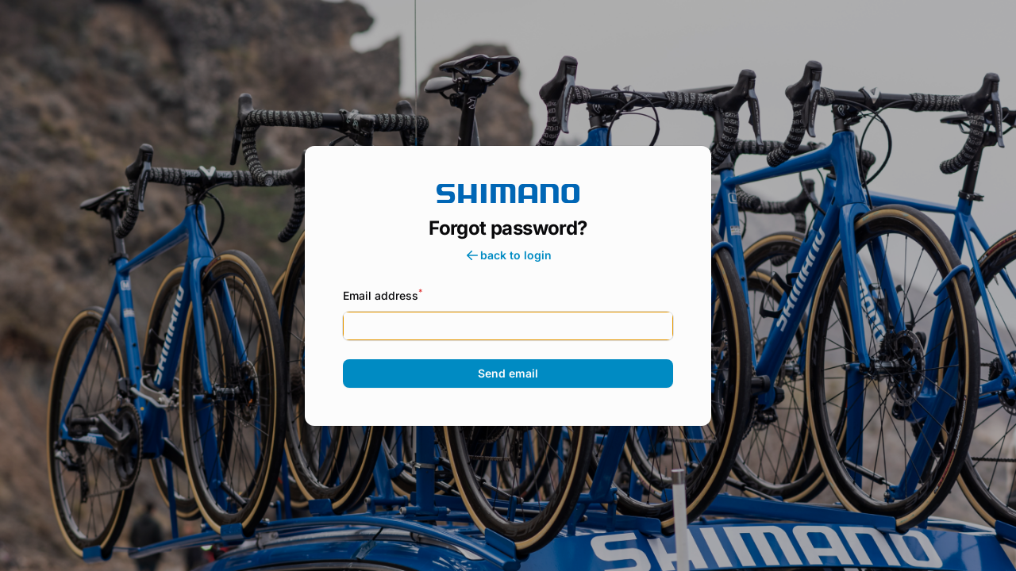

--- FILE ---
content_type: text/html; charset=UTF-8
request_url: https://shimano-events.com/password-reset/request
body_size: 6250
content:
<!DOCTYPE html>
<html
    lang="en"
    dir="ltr"
    class="fi min-h-screen"
>
    <head>
        

        <meta charset="utf-8" />
        <meta name="csrf-token" content="GkWwjyj0NMc7FIhF4MwdpIcpPGCiFbp9xg3UmLx2" />
        <meta name="viewport" content="width=device-width, initial-scale=1" />

                    <link rel="icon" href="https://shimano-events.com/images/favicon-96x96.webp" />
        
        
        <title>
            Reset your password -  Shimano Hospitality Tool
        </title>

        

        <style>
            [x-cloak=''],
            [x-cloak='x-cloak'],
            [x-cloak='1'] {
                display: none !important;
            }

            @media (max-width: 1023px) {
                [x-cloak='-lg'] {
                    display: none !important;
                }
            }

            @media (min-width: 1024px) {
                [x-cloak='lg'] {
                    display: none !important;
                }
            }
        </style>

        <link
            href="https://shimano-events.com/css/filament/forms/forms.css?v=3.3.45.0"
            rel="stylesheet"
            data-navigate-track
        />
                <link
            href="https://shimano-events.com/css/filament/support/support.css?v=3.3.45.0"
            rel="stylesheet"
            data-navigate-track
        />
        
<style>
    :root {
         --danger-50:254, 242, 242;  --danger-100:254, 226, 226;  --danger-200:254, 202, 202;  --danger-300:252, 165, 165;  --danger-400:248, 113, 113;  --danger-500:239, 68, 68;  --danger-600:220, 38, 38;  --danger-700:185, 28, 28;  --danger-800:153, 27, 27;  --danger-900:127, 29, 29;  --danger-950:69, 10, 10;  --gray-50:250, 250, 250;  --gray-100:244, 244, 245;  --gray-200:228, 228, 231;  --gray-300:212, 212, 216;  --gray-400:161, 161, 170;  --gray-500:113, 113, 122;  --gray-600:82, 82, 91;  --gray-700:63, 63, 70;  --gray-800:39, 39, 42;  --gray-900:24, 24, 27;  --gray-950:9, 9, 11;  --info-50:239, 246, 255;  --info-100:219, 234, 254;  --info-200:191, 219, 254;  --info-300:147, 197, 253;  --info-400:96, 165, 250;  --info-500:59, 130, 246;  --info-600:37, 99, 235;  --info-700:29, 78, 216;  --info-800:30, 64, 175;  --info-900:30, 58, 138;  --info-950:23, 37, 84;  --primary-50:242, 250, 253;  --primary-100:230, 245, 251;  --primary-200:191, 230, 246;  --primary-300:153, 215, 240;  --primary-400:77, 184, 228;  --primary-500:0, 154, 217;  --primary-600:0, 139, 195;  --primary-700:0, 116, 163;  --primary-800:0, 92, 130;  --primary-900:0, 75, 106;  --primary-950:0, 46, 65;  --success-50:240, 253, 244;  --success-100:220, 252, 231;  --success-200:187, 247, 208;  --success-300:134, 239, 172;  --success-400:74, 222, 128;  --success-500:34, 197, 94;  --success-600:22, 163, 74;  --success-700:21, 128, 61;  --success-800:22, 101, 52;  --success-900:20, 83, 45;  --success-950:5, 46, 22;  --warning-50:255, 251, 235;  --warning-100:254, 243, 199;  --warning-200:253, 230, 138;  --warning-300:252, 211, 77;  --warning-400:251, 191, 36;  --warning-500:245, 158, 11;  --warning-600:217, 119, 6;  --warning-700:180, 83, 9;  --warning-800:146, 64, 14;  --warning-900:120, 53, 15;  --warning-950:69, 26, 3;     }
</style>

        <link rel="preload" as="style" href="https://shimano-events.com/build/assets/theme-hgJ3Cm1k.css" /><link rel="stylesheet" href="https://shimano-events.com/build/assets/theme-hgJ3Cm1k.css" data-navigate-track="reload" />
        
            <link rel="preconnect" href="https://fonts.bunny.net">
            <link href="https://fonts.bunny.net/css?family=inter:400,500,600,700&display=swap" rel="stylesheet" />
        

        <style>
            :root {
                --font-family: 'Inter';
                --sidebar-width: 20rem;
                --collapsed-sidebar-width: 4.5rem;
                --default-theme-mode: system;
            }
        </style>

        
        

                    <script>
                localStorage.setItem('theme', 'light')
            </script>
        
        
    <!-- Livewire Styles --><style >[wire\:loading][wire\:loading], [wire\:loading\.delay][wire\:loading\.delay], [wire\:loading\.inline-block][wire\:loading\.inline-block], [wire\:loading\.inline][wire\:loading\.inline], [wire\:loading\.block][wire\:loading\.block], [wire\:loading\.flex][wire\:loading\.flex], [wire\:loading\.table][wire\:loading\.table], [wire\:loading\.grid][wire\:loading\.grid], [wire\:loading\.inline-flex][wire\:loading\.inline-flex] {display: none;}[wire\:loading\.delay\.none][wire\:loading\.delay\.none], [wire\:loading\.delay\.shortest][wire\:loading\.delay\.shortest], [wire\:loading\.delay\.shorter][wire\:loading\.delay\.shorter], [wire\:loading\.delay\.short][wire\:loading\.delay\.short], [wire\:loading\.delay\.default][wire\:loading\.delay\.default], [wire\:loading\.delay\.long][wire\:loading\.delay\.long], [wire\:loading\.delay\.longer][wire\:loading\.delay\.longer], [wire\:loading\.delay\.longest][wire\:loading\.delay\.longest] {display: none;}[wire\:offline][wire\:offline] {display: none;}[wire\:dirty]:not(textarea):not(input):not(select) {display: none;}:root {--livewire-progress-bar-color: #2299dd;}[x-cloak] {display: none !important;}[wire\:cloak] {display: none !important;}</style>
</head>

    <body
        class="fi-body fi-panel-app min-h-screen bg-gray-50 font-normal text-gray-950 antialiased dark:bg-gray-950 dark:text-white"
    >
        

        <div class="fi-simple-layout flex min-h-screen flex-col items-center">
        
        <div
            class="fi-simple-main-ctn flex w-full flex-grow items-center justify-center"
        >
            <main
                class="fi-simple-main my-16 w-full bg-white px-6 py-12 shadow-sm ring-1 ring-gray-950/5 dark:bg-gray-900 dark:ring-white/10 sm:rounded-xl sm:px-12 max-w-lg"
            >
                <div wire:snapshot="{&quot;data&quot;:{&quot;data&quot;:[{&quot;email&quot;:null},{&quot;s&quot;:&quot;arr&quot;}],&quot;mountedActions&quot;:[[],{&quot;s&quot;:&quot;arr&quot;}],&quot;mountedActionsArguments&quot;:[[],{&quot;s&quot;:&quot;arr&quot;}],&quot;mountedActionsData&quot;:[[],{&quot;s&quot;:&quot;arr&quot;}],&quot;defaultAction&quot;:null,&quot;defaultActionArguments&quot;:null,&quot;componentFileAttachments&quot;:[[],{&quot;s&quot;:&quot;arr&quot;}],&quot;areFormStateUpdateHooksDisabledForTesting&quot;:false,&quot;mountedFormComponentActions&quot;:[[],{&quot;s&quot;:&quot;arr&quot;}],&quot;mountedFormComponentActionsArguments&quot;:[[],{&quot;s&quot;:&quot;arr&quot;}],&quot;mountedFormComponentActionsData&quot;:[[],{&quot;s&quot;:&quot;arr&quot;}],&quot;mountedFormComponentActionsComponents&quot;:[[],{&quot;s&quot;:&quot;arr&quot;}],&quot;mountedInfolistActions&quot;:[[],{&quot;s&quot;:&quot;arr&quot;}],&quot;mountedInfolistActionsData&quot;:[[],{&quot;s&quot;:&quot;arr&quot;}],&quot;mountedInfolistActionsComponent&quot;:null,&quot;mountedInfolistActionsInfolist&quot;:null},&quot;memo&quot;:{&quot;id&quot;:&quot;k47D1VT7MgV3Hfp4XtkD&quot;,&quot;name&quot;:&quot;app.filament.app.actions.request-password-reset&quot;,&quot;path&quot;:&quot;password-reset\/request&quot;,&quot;method&quot;:&quot;GET&quot;,&quot;children&quot;:[],&quot;scripts&quot;:[],&quot;assets&quot;:[],&quot;errors&quot;:[],&quot;locale&quot;:&quot;en&quot;},&quot;checksum&quot;:&quot;a140f9ad8e711283742a4d8a7c8bd05f14d5c0488579dc8a986110b39e3c231f&quot;}" wire:effects="{&quot;url&quot;:{&quot;defaultAction&quot;:{&quot;as&quot;:&quot;action&quot;,&quot;use&quot;:&quot;replace&quot;,&quot;alwaysShow&quot;:false,&quot;except&quot;:null},&quot;defaultActionArguments&quot;:{&quot;as&quot;:&quot;actionArguments&quot;,&quot;use&quot;:&quot;replace&quot;,&quot;alwaysShow&quot;:false,&quot;except&quot;:null}}}" wire:id="k47D1VT7MgV3Hfp4XtkD" class="fi-simple-page">
    

    <section class="grid auto-cols-fr gap-y-6">
        <header class="fi-simple-header flex flex-col items-center">
    <!--[if BLOCK]><![endif]-->        <div
            style="height: 1.5rem;" class="fi-logo flex mb-4"
        >
            <img src="https://shimano-events.com/images/shimano-blue.png" alt="Shimano" style="max-height: 100%;width: auto" />

        </div>
    
            

    <!--[if ENDBLOCK]><![endif]-->

    <!--[if BLOCK]><![endif]-->        <h1
            class="fi-simple-header-heading text-center text-2xl font-bold tracking-tight text-gray-950 dark:text-white"
        >
            Forgot password?
        </h1>
    <!--[if ENDBLOCK]><![endif]-->

    <!--[if BLOCK]><![endif]-->        <p
            class="fi-simple-header-subheading mt-2 text-center text-sm text-gray-500 dark:text-gray-400"
        >
            <!--[if BLOCK]><![endif]-->    <a
        href="https://shimano-events.com/login" wire:navigate
                                class="fi-link group/link relative inline-flex items-center justify-center outline-none fi-size-md fi-link-size-md gap-1.5 fi-color-custom fi-color-primary fi-ac-action fi-ac-link-action"
    >
        <!--[if BLOCK]><![endif]-->            <!--[if BLOCK]><![endif]-->    <svg style="--c-400:var(--primary-400);--c-600:var(--primary-600);" class="fi-link-icon h-5 w-5 text-custom-600 dark:text-custom-400" xmlns="http://www.w3.org/2000/svg" viewBox="0 0 20 20" fill="currentColor" aria-hidden="true" data-slot="icon">
  <path fill-rule="evenodd" d="M17 10a.75.75 0 0 1-.75.75H5.612l4.158 3.96a.75.75 0 1 1-1.04 1.08l-5.5-5.25a.75.75 0 0 1 0-1.08l5.5-5.25a.75.75 0 1 1 1.04 1.08L5.612 9.25H16.25A.75.75 0 0 1 17 10Z" clip-rule="evenodd"/>
</svg><!--[if ENDBLOCK]><![endif]-->
        <!--[if ENDBLOCK]><![endif]-->

        <span class="font-semibold text-sm text-custom-600 dark:text-custom-400 group-hover/link:underline group-focus-visible/link:underline" style="--c-400:var(--primary-400);--c-600:var(--primary-600);">
            back to login
        </span>

        <!--[if BLOCK]><![endif]--><!--[if ENDBLOCK]><![endif]-->

        <!--[if BLOCK]><![endif]--><!--[if ENDBLOCK]><![endif]-->
    </a><!--[if ENDBLOCK]><![endif]-->
        </p>
    <!--[if ENDBLOCK]><![endif]-->
</header>

        <!--[if BLOCK]><![endif]-->             <!--[if ENDBLOCK]><![endif]-->

    

    <form
    method="post"
    x-data="{ isProcessing: false }"
    x-on:submit="if (isProcessing) $event.preventDefault()"
    x-on:form-processing-started="isProcessing = true"
    x-on:form-processing-finished="isProcessing = false"
    class="fi-form grid gap-y-6" id="form" wire:submit="request"
>
    <div
    style="--cols-default: repeat(1, minmax(0, 1fr));" class="grid grid-cols-[--cols-default] fi-fo-component-ctn gap-6" x-data="{}" x-on:form-validation-error.window="if ($event.detail.livewireId !== &#039;k47D1VT7MgV3Hfp4XtkD&#039;) {
                return
            }

            $nextTick(() =&gt; {
                let error = $el.querySelector(&#039;[data-validation-error]&#039;)

                if (! error) {
                    return
                }

                let elementToExpand = error

                while (elementToExpand) {
                    elementToExpand.dispatchEvent(new CustomEvent(&#039;expand&#039;))

                    elementToExpand = elementToExpand.parentNode
                }

                setTimeout(
                    () =&gt;
                        error.closest(&#039;[data-field-wrapper]&#039;).scrollIntoView({
                            behavior: &#039;smooth&#039;,
                            block: &#039;start&#039;,
                            inline: &#039;start&#039;,
                        }),
                    200,
                )
        })"
>
    <!--[if BLOCK]><![endif]-->        
        <div
    style="--col-span-default: span 1 / span 1;" class="col-[--col-span-default]" wire:key="k47D1VT7MgV3Hfp4XtkD.data.email.Filament\Forms\Components\TextInput"
>
    <!--[if BLOCK]><![endif]-->                <div
    data-field-wrapper
    class="fi-fo-field-wrp"
>
    <!--[if BLOCK]><![endif]--><!--[if ENDBLOCK]><![endif]-->

    <div
        class="grid gap-y-2"
    >
        <!--[if BLOCK]><![endif]-->            <div
                class="flex items-center gap-x-3 justify-between "
            >
                <!--[if BLOCK]><![endif]-->                    <label
    class="fi-fo-field-wrp-label inline-flex items-center gap-x-3" for="data.email"
>
    

    <span class="text-sm font-medium leading-6 text-gray-950 dark:text-white">
        
        Email address<!--[if BLOCK]><![endif]--><sup class="text-danger-600 dark:text-danger-400 font-medium">*</sup>
        <!--[if ENDBLOCK]><![endif]-->
    </span>

    
</label>
                <!--[if ENDBLOCK]><![endif]-->

                <!--[if BLOCK]><![endif]--><!--[if ENDBLOCK]><![endif]-->
            </div>
        <!--[if ENDBLOCK]><![endif]-->

        <!--[if BLOCK]><![endif]-->            <div
                class="grid auto-cols-fr gap-y-2"
            >
                <div
        class="fi-input-wrp flex rounded-lg shadow-sm ring-1 transition duration-75 bg-white dark:bg-white/5 [&amp;:not(:has(.fi-ac-action:focus))]:focus-within:ring-2 ring-gray-950/10 dark:ring-white/20 [&amp;:not(:has(.fi-ac-action:focus))]:focus-within:ring-primary-600 dark:[&amp;:not(:has(.fi-ac-action:focus))]:focus-within:ring-primary-500 fi-fo-text-input overflow-hidden"
>
    <!--[if BLOCK]><![endif]--><!--[if ENDBLOCK]><![endif]-->

    <div
                class="fi-input-wrp-input min-w-0 flex-1"
    >
        <input
    class="fi-input block w-full border-none py-1.5 text-base text-gray-950 transition duration-75 placeholder:text-gray-400 focus:ring-0 disabled:text-gray-500 disabled:[-webkit-text-fill-color:theme(colors.gray.500)] disabled:placeholder:[-webkit-text-fill-color:theme(colors.gray.400)] dark:text-white dark:placeholder:text-gray-500 dark:disabled:text-gray-400 dark:disabled:[-webkit-text-fill-color:theme(colors.gray.400)] dark:disabled:placeholder:[-webkit-text-fill-color:theme(colors.gray.500)] sm:text-sm sm:leading-6 bg-white/0 ps-3 pe-3" autocomplete="on" autofocus="autofocus" id="data.email" required="required" type="email" wire:model="data.email"
/>
    </div>

    <!--[if BLOCK]><![endif]--><!--[if ENDBLOCK]><![endif]-->
</div>

    <!--[if BLOCK]><![endif]--><!--[if ENDBLOCK]><![endif]-->

                <!--[if BLOCK]><![endif]--><!--[if ENDBLOCK]><![endif]-->

                <!--[if BLOCK]><![endif]--><!--[if ENDBLOCK]><![endif]-->
            </div>
        <!--[if ENDBLOCK]><![endif]-->
    </div>
</div>

            <!--[if ENDBLOCK]><![endif]-->
</div>
    <!--[if ENDBLOCK]><![endif]-->
</div>


        <!--[if BLOCK]><![endif]-->    <div
                class="fi-form-actions"
    >
        <!--[if BLOCK]><![endif]-->    <div
        class="fi-ac gap-3 grid grid-cols-[repeat(auto-fit,minmax(0,1fr))]"
    >
        <!--[if BLOCK]><![endif]-->            <!--[if BLOCK]><![endif]-->                <!--[if BLOCK]><![endif]--><!--[if ENDBLOCK]><![endif]-->

<button
                            x-data="{
            form: null,
            isProcessing: false,
            processingMessage: null,
        }"
        x-init="
            form = $el.closest('form')

            form?.addEventListener('form-processing-started', (event) => {
                isProcessing = true
                processingMessage = event.detail.message
            })

            form?.addEventListener('form-processing-finished', () => {
                isProcessing = false
            })
        "
        x-bind:class="{ 'enabled:opacity-70 enabled:cursor-wait': isProcessing }"
        style="--c-400:var(--primary-400);--c-500:var(--primary-500);--c-600:var(--primary-600);" class="fi-btn relative grid-flow-col items-center justify-center font-semibold outline-none transition duration-75 focus-visible:ring-2 rounded-lg fi-color-custom fi-btn-color-primary fi-color-primary fi-size-md fi-btn-size-md gap-1.5 px-3 py-2 text-sm inline-grid shadow-sm bg-custom-600 text-white hover:bg-custom-500 focus-visible:ring-custom-500/50 dark:bg-custom-500 dark:hover:bg-custom-400 dark:focus-visible:ring-custom-400/50 fi-ac-action fi-ac-btn-action" type="submit" wire:loading.attr="disabled" x-bind:disabled="isProcessing"
>
    <!--[if BLOCK]><![endif]-->        <!--[if BLOCK]><![endif]--><!--[if ENDBLOCK]><![endif]-->

        <!--[if BLOCK]><![endif]-->            <svg
    fill="none"
    viewBox="0 0 24 24"
    xmlns="http://www.w3.org/2000/svg"
    class="animate-spin fi-btn-icon transition duration-75 h-5 w-5 text-white" wire:loading.delay.default="" wire:target="request"
>
    <path
        clip-rule="evenodd"
        d="M12 19C15.866 19 19 15.866 19 12C19 8.13401 15.866 5 12 5C8.13401 5 5 8.13401 5 12C5 15.866 8.13401 19 12 19ZM12 22C17.5228 22 22 17.5228 22 12C22 6.47715 17.5228 2 12 2C6.47715 2 2 6.47715 2 12C2 17.5228 6.47715 22 12 22Z"
        fill-rule="evenodd"
        fill="currentColor"
        opacity="0.2"
    ></path>
    <path
        d="M2 12C2 6.47715 6.47715 2 12 2V5C8.13401 5 5 8.13401 5 12H2Z"
        fill="currentColor"
    ></path>
</svg>
        <!--[if ENDBLOCK]><![endif]-->

        <!--[if BLOCK]><![endif]-->            <svg
    fill="none"
    viewBox="0 0 24 24"
    xmlns="http://www.w3.org/2000/svg"
    class="animate-spin fi-btn-icon transition duration-75 h-5 w-5 text-white" x-cloak="x-cloak" x-show="isProcessing"
>
    <path
        clip-rule="evenodd"
        d="M12 19C15.866 19 19 15.866 19 12C19 8.13401 15.866 5 12 5C8.13401 5 5 8.13401 5 12C5 15.866 8.13401 19 12 19ZM12 22C17.5228 22 22 17.5228 22 12C22 6.47715 17.5228 2 12 2C6.47715 2 2 6.47715 2 12C2 17.5228 6.47715 22 12 22Z"
        fill-rule="evenodd"
        fill="currentColor"
        opacity="0.2"
    ></path>
    <path
        d="M2 12C2 6.47715 6.47715 2 12 2V5C8.13401 5 5 8.13401 5 12H2Z"
        fill="currentColor"
    ></path>
</svg>
        <!--[if ENDBLOCK]><![endif]-->
    <!--[if ENDBLOCK]><![endif]-->

    <span
                    x-show="! isProcessing"
                class="fi-btn-label"
    >
        Send email
    </span>

    <!--[if BLOCK]><![endif]-->        <span
            x-cloak
            x-show="isProcessing"
            x-text="processingMessage"
            class="fi-btn-label"
        ></span>
    <!--[if ENDBLOCK]><![endif]-->

    <!--[if BLOCK]><![endif]--><!--[if ENDBLOCK]><![endif]-->

    <!--[if BLOCK]><![endif]--><!--[if ENDBLOCK]><![endif]-->
</button>

            <!--[if ENDBLOCK]><![endif]-->
        <!--[if ENDBLOCK]><![endif]-->
    </div>
<!--[if ENDBLOCK]><![endif]-->
    </div>
<!--[if ENDBLOCK]><![endif]-->
</form>
    </section>

    <!--[if BLOCK]><![endif]-->        <!--[if BLOCK]><![endif]-->    <form wire:submit.prevent="callMountedAction">
        
        <div
        aria-modal="true"
    role="dialog"
    x-data="{
        isOpen: false,

        livewire: null,

        close: function () {
            this.isOpen = false

            this.$refs.modalContainer.dispatchEvent(
                new CustomEvent('modal-closed', { detail: { id: 'k47D1VT7MgV3Hfp4XtkD-action' } }),
            )
        },

        open: function () {
            this.$nextTick(() => {
                this.isOpen = true

                                    this.$dispatch('ax-modal-opened')
                
                this.$refs.modalContainer.dispatchEvent(
                    new CustomEvent('modal-opened', { detail: { id: 'k47D1VT7MgV3Hfp4XtkD-action' } }),
                )
            })
        },
    }"
            x-on:close-modal.window="if ($event.detail.id === 'k47D1VT7MgV3Hfp4XtkD-action') close()"
        x-on:open-modal.window="if ($event.detail.id === 'k47D1VT7MgV3Hfp4XtkD-action') open()"
        data-fi-modal-id="k47D1VT7MgV3Hfp4XtkD-action"
        x-trap.noscroll="isOpen"
    x-bind:class="{
        'fi-modal-open': isOpen,
    }"
    class="fi-modal block"
>
    <!--[if BLOCK]><![endif]--><!--[if ENDBLOCK]><![endif]-->

    <div x-cloak x-show="isOpen">
        <div
            aria-hidden="true"
            x-show="isOpen"
            x-transition.duration.300ms.opacity
            class="fi-modal-close-overlay fixed inset-0 z-40 bg-gray-950/50 dark:bg-gray-950/75"
        ></div>

        <div
            class="fixed inset-0 z-40 overflow-y-auto cursor-pointer"
        >
            <div
                x-ref="modalContainer"
                                    
                    x-on:click.self="
                        document.activeElement.selectionStart === undefined &&
                            document.activeElement.selectionEnd === undefined &&
                            $dispatch(&#039;close-modal&#039;, { id: &#039;k47D1VT7MgV3Hfp4XtkD-action&#039; })
                    "
                                class="relative grid min-h-full grid-rows-[1fr_auto_1fr] justify-items-center sm:grid-rows-[1fr_auto_3fr] p-4" x-on:closed-form-component-action-modal.window="if (($event.detail.id === 'k47D1VT7MgV3Hfp4XtkD') && $wire.mountedActions.length) open()" x-on:modal-closed.stop="if (!$event.detail?.id?.startsWith('k47D1VT7MgV3Hfp4XtkD-')) {
                    return
                }

                const mountedActionShouldOpenModal = false


                if (! mountedActionShouldOpenModal) {
                    return
                }

                if ($wire.mountedFormComponentActions.length) {
                    return
                }

                $wire.unmountAction(false, false)" x-on:opened-form-component-action-modal.window="if ($event.detail.id === 'k47D1VT7MgV3Hfp4XtkD') close()"
            >
                <div
                    x-data="{ isShown: false }"
                    x-init="
                        $nextTick(() => {
                            isShown = isOpen
                            $watch('isOpen', () => (isShown = isOpen))
                        })
                    "
                                            x-on:keydown.window.escape="$dispatch(&#039;close-modal&#039;, { id: &#039;k47D1VT7MgV3Hfp4XtkD-action&#039; })"
                                        x-show="isShown"
                    x-transition:enter="duration-300"
                    x-transition:leave="duration-300"
                                            x-transition:enter-start="scale-95 opacity-0"
                        x-transition:enter-end="scale-100 opacity-100"
                        x-transition:leave-start="scale-100 opacity-100"
                        x-transition:leave-end="scale-95 opacity-0"
                                                                wire:key="k47D1VT7MgV3Hfp4XtkD.modal.k47D1VT7MgV3Hfp4XtkD-action.window"
                                        class="fi-modal-window pointer-events-auto relative row-start-2 flex w-full cursor-default flex-col bg-white shadow-xl ring-1 ring-gray-950/5 dark:bg-gray-900 dark:ring-white/10 mx-auto rounded-xl hidden max-w-sm"
                >
                    <!--[if BLOCK]><![endif]--><!--[if ENDBLOCK]><![endif]-->

                    <!--[if BLOCK]><![endif]--><!--[if ENDBLOCK]><![endif]-->

                    <!--[if BLOCK]><![endif]--><!--[if ENDBLOCK]><![endif]-->
                </div>
            </div>
        </div>
    </div>
</div>
    </form>

    <!--[if ENDBLOCK]><![endif]-->

<!--[if BLOCK]><![endif]--><!--[if ENDBLOCK]><![endif]-->

<!--[if BLOCK]><![endif]-->    <form wire:submit.prevent="callMountedInfolistAction">
        
        <div
        aria-modal="true"
    role="dialog"
    x-data="{
        isOpen: false,

        livewire: null,

        close: function () {
            this.isOpen = false

            this.$refs.modalContainer.dispatchEvent(
                new CustomEvent('modal-closed', { detail: { id: 'k47D1VT7MgV3Hfp4XtkD-infolist-action' } }),
            )
        },

        open: function () {
            this.$nextTick(() => {
                this.isOpen = true

                                    this.$dispatch('ax-modal-opened')
                
                this.$refs.modalContainer.dispatchEvent(
                    new CustomEvent('modal-opened', { detail: { id: 'k47D1VT7MgV3Hfp4XtkD-infolist-action' } }),
                )
            })
        },
    }"
            x-on:close-modal.window="if ($event.detail.id === 'k47D1VT7MgV3Hfp4XtkD-infolist-action') close()"
        x-on:open-modal.window="if ($event.detail.id === 'k47D1VT7MgV3Hfp4XtkD-infolist-action') open()"
        data-fi-modal-id="k47D1VT7MgV3Hfp4XtkD-infolist-action"
        x-trap.noscroll="isOpen"
    x-bind:class="{
        'fi-modal-open': isOpen,
    }"
    class="fi-modal block"
>
    <!--[if BLOCK]><![endif]--><!--[if ENDBLOCK]><![endif]-->

    <div x-cloak x-show="isOpen">
        <div
            aria-hidden="true"
            x-show="isOpen"
            x-transition.duration.300ms.opacity
            class="fi-modal-close-overlay fixed inset-0 z-40 bg-gray-950/50 dark:bg-gray-950/75"
        ></div>

        <div
            class="fixed inset-0 z-40 overflow-y-auto cursor-pointer"
        >
            <div
                x-ref="modalContainer"
                                    
                    x-on:click.self="
                        document.activeElement.selectionStart === undefined &&
                            document.activeElement.selectionEnd === undefined &&
                            $dispatch(&#039;close-modal&#039;, { id: &#039;k47D1VT7MgV3Hfp4XtkD-infolist-action&#039; })
                    "
                                class="relative grid min-h-full grid-rows-[1fr_auto_1fr] justify-items-center sm:grid-rows-[1fr_auto_3fr] p-4" x-on:closed-form-component-action-modal.window="if (($event.detail.id === 'k47D1VT7MgV3Hfp4XtkD') && $wire.mountedInfolistActions.length) open()" x-on:modal-closed.stop="if (!$event.detail?.id?.startsWith('k47D1VT7MgV3Hfp4XtkD-')) {
                    return
                }

                const mountedInfolistActionShouldOpenModal = false


                if (! mountedInfolistActionShouldOpenModal) {
                    return
                }

                if ($wire.mountedFormComponentActions.length) {
                    return
                }

                $wire.unmountInfolistAction(false, false)" x-on:opened-form-component-action-modal.window="if ($event.detail.id === 'k47D1VT7MgV3Hfp4XtkD') close()"
            >
                <div
                    x-data="{ isShown: false }"
                    x-init="
                        $nextTick(() => {
                            isShown = isOpen
                            $watch('isOpen', () => (isShown = isOpen))
                        })
                    "
                                            x-on:keydown.window.escape="$dispatch(&#039;close-modal&#039;, { id: &#039;k47D1VT7MgV3Hfp4XtkD-infolist-action&#039; })"
                                        x-show="isShown"
                    x-transition:enter="duration-300"
                    x-transition:leave="duration-300"
                                            x-transition:enter-start="scale-95 opacity-0"
                        x-transition:enter-end="scale-100 opacity-100"
                        x-transition:leave-start="scale-100 opacity-100"
                        x-transition:leave-end="scale-95 opacity-0"
                                                                wire:key="k47D1VT7MgV3Hfp4XtkD.modal.k47D1VT7MgV3Hfp4XtkD-infolist-action.window"
                                        class="fi-modal-window pointer-events-auto relative row-start-2 flex w-full cursor-default flex-col bg-white shadow-xl ring-1 ring-gray-950/5 dark:bg-gray-900 dark:ring-white/10 mx-auto rounded-xl hidden max-w-sm"
                >
                    <!--[if BLOCK]><![endif]--><!--[if ENDBLOCK]><![endif]-->

                    <!--[if BLOCK]><![endif]--><!--[if ENDBLOCK]><![endif]-->

                    <!--[if BLOCK]><![endif]--><!--[if ENDBLOCK]><![endif]-->
                </div>
            </div>
        </div>
    </div>
</div>
    </form>

    <!--[if ENDBLOCK]><![endif]-->

<!--[if BLOCK]><![endif]-->    
    <form wire:submit.prevent="callMountedFormComponentAction">
        <div
        aria-modal="true"
    role="dialog"
    x-data="{
        isOpen: false,

        livewire: null,

        close: function () {
            this.isOpen = false

            this.$refs.modalContainer.dispatchEvent(
                new CustomEvent('modal-closed', { detail: { id: 'k47D1VT7MgV3Hfp4XtkD-form-component-action' } }),
            )
        },

        open: function () {
            this.$nextTick(() => {
                this.isOpen = true

                                    this.$dispatch('ax-modal-opened')
                
                this.$refs.modalContainer.dispatchEvent(
                    new CustomEvent('modal-opened', { detail: { id: 'k47D1VT7MgV3Hfp4XtkD-form-component-action' } }),
                )
            })
        },
    }"
            x-on:close-modal.window="if ($event.detail.id === 'k47D1VT7MgV3Hfp4XtkD-form-component-action') close()"
        x-on:open-modal.window="if ($event.detail.id === 'k47D1VT7MgV3Hfp4XtkD-form-component-action') open()"
        data-fi-modal-id="k47D1VT7MgV3Hfp4XtkD-form-component-action"
        x-trap.noscroll="isOpen"
    x-bind:class="{
        'fi-modal-open': isOpen,
    }"
    class="fi-modal block"
>
    <!--[if BLOCK]><![endif]--><!--[if ENDBLOCK]><![endif]-->

    <div x-cloak x-show="isOpen">
        <div
            aria-hidden="true"
            x-show="isOpen"
            x-transition.duration.300ms.opacity
            class="fi-modal-close-overlay fixed inset-0 z-40 bg-gray-950/50 dark:bg-gray-950/75"
        ></div>

        <div
            class="fixed inset-0 z-40 overflow-y-auto cursor-pointer"
        >
            <div
                x-ref="modalContainer"
                                    
                    x-on:click.self="
                        document.activeElement.selectionStart === undefined &&
                            document.activeElement.selectionEnd === undefined &&
                            $dispatch(&#039;close-modal&#039;, { id: &#039;k47D1VT7MgV3Hfp4XtkD-form-component-action&#039; })
                    "
                                class="relative grid min-h-full grid-rows-[1fr_auto_1fr] justify-items-center sm:grid-rows-[1fr_auto_3fr] p-4" x-on:modal-closed.stop="if (!$event.detail?.id?.startsWith('k47D1VT7MgV3Hfp4XtkD-')) {
                    return
                }

                const mountedFormComponentActionShouldOpenModal = false


                if (mountedFormComponentActionShouldOpenModal) {
                    $wire.unmountFormComponentAction(false, false)
                }"
            >
                <div
                    x-data="{ isShown: false }"
                    x-init="
                        $nextTick(() => {
                            isShown = isOpen
                            $watch('isOpen', () => (isShown = isOpen))
                        })
                    "
                                            x-on:keydown.window.escape="$dispatch(&#039;close-modal&#039;, { id: &#039;k47D1VT7MgV3Hfp4XtkD-form-component-action&#039; })"
                                        x-show="isShown"
                    x-transition:enter="duration-300"
                    x-transition:leave="duration-300"
                                            x-transition:enter-start="scale-95 opacity-0"
                        x-transition:enter-end="scale-100 opacity-100"
                        x-transition:leave-start="scale-100 opacity-100"
                        x-transition:leave-end="scale-95 opacity-0"
                                                                wire:key="k47D1VT7MgV3Hfp4XtkD.modal.k47D1VT7MgV3Hfp4XtkD-form-component-action.window"
                                        class="fi-modal-window pointer-events-auto relative row-start-2 flex w-full cursor-default flex-col bg-white shadow-xl ring-1 ring-gray-950/5 dark:bg-gray-900 dark:ring-white/10 mx-auto rounded-xl hidden max-w-sm"
                >
                    <!--[if BLOCK]><![endif]--><!--[if ENDBLOCK]><![endif]-->

                    <!--[if BLOCK]><![endif]--><!--[if ENDBLOCK]><![endif]-->

                    <!--[if BLOCK]><![endif]--><!--[if ENDBLOCK]><![endif]-->
                </div>
            </div>
        </div>
    </div>
</div>
    </form>

    <!--[if ENDBLOCK]><![endif]-->
    <!--[if ENDBLOCK]><![endif]-->

    
</div>
            </main>
        </div>

        
    </div>

        <div wire:snapshot="{&quot;data&quot;:{&quot;isFilamentNotificationsComponent&quot;:true,&quot;notifications&quot;:[[],{&quot;class&quot;:&quot;Filament\\Notifications\\Collection&quot;,&quot;s&quot;:&quot;wrbl&quot;}]},&quot;memo&quot;:{&quot;id&quot;:&quot;yzR6673IYhf9CuVHfaTz&quot;,&quot;name&quot;:&quot;filament.livewire.notifications&quot;,&quot;path&quot;:&quot;password-reset\/request&quot;,&quot;method&quot;:&quot;GET&quot;,&quot;children&quot;:[],&quot;scripts&quot;:[],&quot;assets&quot;:[],&quot;errors&quot;:[],&quot;locale&quot;:&quot;en&quot;},&quot;checksum&quot;:&quot;0285b472e92d42597f613cc4c84a14816202dc01469822f79f8264df57d8829f&quot;}" wire:effects="{&quot;listeners&quot;:[&quot;notificationsSent&quot;,&quot;notificationSent&quot;,&quot;notificationClosed&quot;]}" wire:id="yzR6673IYhf9CuVHfaTz">
    <div
        class="fi-no pointer-events-none fixed inset-4 z-50 mx-auto flex gap-3 items-end flex-col-reverse justify-end"
        role="status"
    >
        <!--[if BLOCK]><![endif]--><!--[if ENDBLOCK]><![endif]-->
    </div>

    <!--[if BLOCK]><![endif]--><!--[if ENDBLOCK]><![endif]-->
</div>

        

        <script>
        window.filamentData = []    </script>

            
            <script
                src="https://shimano-events.com/js/filament/notifications/notifications.js?v=3.3.45.0"
                
                
                
                
                data-navigate-once
                data-navigate-track
            ></script>
        
                
            <script
                src="https://shimano-events.com/js/filament/support/support.js?v=3.3.45.0"
                
                
                
                
                data-navigate-once
                data-navigate-track
            ></script>
        
                
            <script
                src="https://shimano-events.com/js/filament/filament/echo.js?v=3.3.45.0"
                
                
                
                
                data-navigate-once
                data-navigate-track
            ></script>
        
                
            <script
                src="https://shimano-events.com/js/filament/filament/app.js?v=3.3.45.0"
                
                
                
                
                data-navigate-once
                data-navigate-track
            ></script>
        
    
<style>
    :root {
            }
</style>

        
        
        
        

        
    <script src="/livewire/livewire.min.js?id=df3a17f2"   data-csrf="GkWwjyj0NMc7FIhF4MwdpIcpPGCiFbp9xg3UmLx2" data-update-uri="/livewire/update" data-navigate-once="true"></script>
</body>
</html>
